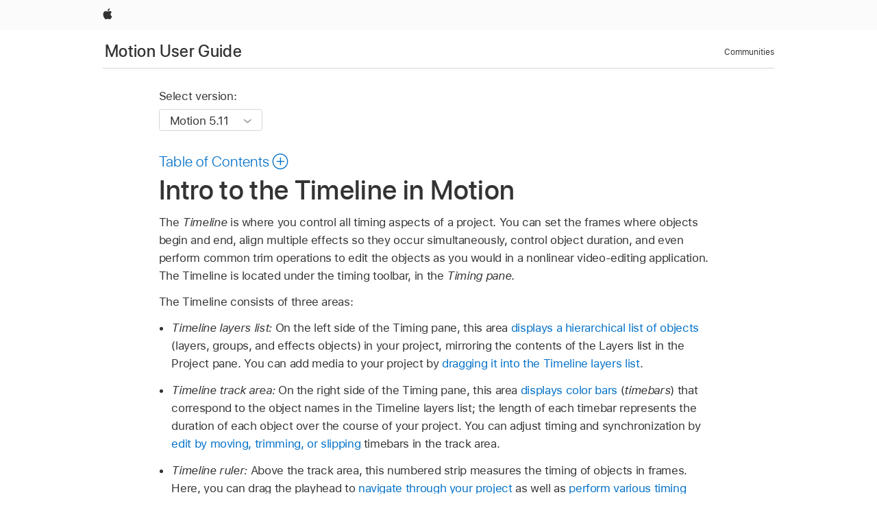

--- FILE ---
content_type: image/svg+xml
request_url: https://support.apple.com/clientside/build/img/tip.svg
body_size: 515
content:
<svg xmlns="http://www.w3.org/2000/svg" width="40" height="40" viewBox="0 0 40 40"><path fill="#FBB02B" d="M.3 20C.3 30.9 9.1 39.7 20 39.7c10.9 0 19.7-8.8 19.7-19.7C39.7 9.1 30.9.3 20 .3 9.1.3.3 9.1.3 20z"/><path fill="#FFF" d="M22.8 32.1c.4 0 .7-.3.7-.699 0-.4-.3-.7-.7-.7h-5.6c-.4 0-.7.3-.7.7 0 .399.3.699.7.699h5.6zM22.1 34.2c.4 0 .7-.3.7-.7s-.3-.7-.7-.7h-4.3c-.4 0-.7.3-.7.7s.3.7.7.7h4.3zM21.4 36.3c.399 0 .699-.3.699-.7 0-.399-.3-.699-.699-.699h-2.8c-.4 0-.7.3-.7.699 0 .4.3.7.7.7h2.8zM22.1 30.002c.7 0 1.301-.599 1.301-1.299 0-1.6.506-3.734 3.8-6.903 0 0 3-2.7 3-7.3 0-5.7-4.601-10.3-10.3-10.3S9.7 8.9 9.7 14.6c0 4.6 3 7.3 3 7.3 3.2 3.1 3.8 5.1 3.8 6.8 0 .7.6 1.302 1.3 1.302h4.3z"/><g><path fill="#FBB02B" d="M20.7 17h3.9c.4 0 .7-.3.7-.7 0-.4-.3-.7-.7-.7h-9.3c-.4 0-.7.3-.7.7 0 .4.3.7.7.7h3.9v10c0 .4.3.7.7.7s.7-.3.7-.7V17h.1z"/></g></svg>

--- FILE ---
content_type: image/svg+xml
request_url: https://support.apple.com/clientside/build/img/book.svg
body_size: 706
content:
<?xml version="1.0" encoding="utf-8"?>
<!-- Generator: Adobe Illustrator 23.1.1, SVG Export Plug-In . SVG Version: 6.00 Build 0)  -->
<svg version="1.1" id="Layer_1" xmlns="http://www.w3.org/2000/svg" xmlns:xlink="http://www.w3.org/1999/xlink" x="0px" y="0px"
	 viewBox="0 0 40 40" style="enable-background:new 0 0 40 40;" xml:space="preserve">
<style type="text/css">
	.st0{fill:#0070C9;}
</style>
<g id="Ultralight-S" transform="matrix(1 0 0 1 515.644 696)">
	<path class="st0" d="M-495.7-656.3c10.8,0,19.7-8.9,19.7-19.7s-8.9-19.7-19.7-19.7c-10.8,0-19.7,8.9-19.7,19.7
		S-506.5-656.3-495.7-656.3z M-501-668.3c-2.7,0-4.7,1.2-4.9,1.8c-0.1,0.1-0.2,0.2-0.4,0.2c-0.2,0-0.4-0.2-0.4-0.4v-16.7
		c0.1-0.9,2.8-2.4,5.7-2.4c2.4,0,4.2,0.9,4.9,1.6v17.7c-0.1,0-0.1-0.1-0.2-0.1C-496.8-667-498.3-668.3-501-668.3z M-490.3-668.3
		c-2.8,0-4.2,1.4-4.7,1.8c-0.1,0-0.1,0.1-0.2,0.1v-17.8c0.7-0.7,2.5-1.6,4.9-1.6c2.9,0,5.6,1.5,5.7,2.4v16.7c0,0.2-0.2,0.4-0.4,0.4
		c-0.2,0-0.3-0.1-0.4-0.2C-485.6-667.1-487.5-668.3-490.3-668.3z"/>
</g>
</svg>
